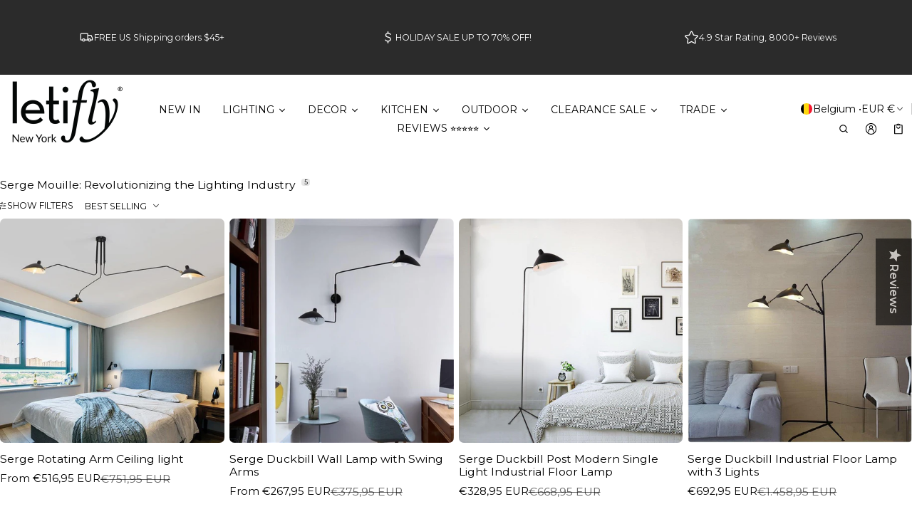

--- FILE ---
content_type: text/css
request_url: https://www.letifly.com/cdn/shop/t/142/assets/filter-drawer.css?v=161968687819859005651741997921
body_size: 1506
content:
.product-grid__fillter{border:none;background:transparent}.product-grid__fillter svg{height:var(--fix-m);width:var(--fix-m)}.icon-switch{width:var(--fix-3xl);height:var(--fix-xl);background:rgba(var(--color-button-primary-background-rgb),.1);border-radius:40px;position:relative;transition:var(--duration-fast-01) var(--s-ease-e);padding:0;box-sizing:border-box;margin:0;-webkit-appearance:none}.icon-switch:after{content:"";width:1rem;height:1rem;border-radius:50%;background-color:var(--color-button-primary-text);position:absolute;top:calc((var(--fix-xl) - 1rem) / 2);left:var(--fix-4xs);transition:var(--duration-fast-01) var(--s-ease-e);filter:drop-shadow(0px 1px 2px rgba(var(--color-normal-text-rgb),.05)) drop-shadow(0px 2px 4px rgba(var(--color-normal-text-rgb),.05))}.icon-switch:checked:after{transform:translate(calc(100% - 2 * var(--fix-4xs)))}.icon-switch:checked{background-color:var(--color-button-primary-background)}.btn-viewby{font-size:.875rem;line-height:1.25;height:var(--fix-2xl);width:var(--fix-2xl);border-radius:var(--rad-s);padding-inline:var(--fix-xs);transition:var(--duration-fast-01) var(--s-ease-e)}.btn-viewby--fill{background:rgba(var(--color-normal-text-rgb),.05);color:rgba(var(--color-normal-text-rgb),.8)}.btn-viewby--fill:hover{background:rgba(var(--color-normal-text-rgb),.1)}.btn-viewby--number{background:transparent;color:var(--color-normal-text)}.btn-viewby--number:hover{transform:translateY(-2px)}.prd-swh-layout-item:checked+.prd-swh-layout-label .btn-viewby--number{transform:translateY(-2px);text-decoration-line:underline;text-underline-offset:3px}.product-grid .product-grid--header-left{margin-inline-start:calc(-1 * var(--fix-s))}.product-grid--no-products{min-height:480px}.main-search-grid,.collection-product-grid{grid-template-columns:repeat(var(--mobile-layout-size),1fr)}.filter-form-wrapper{display:flex;flex-direction:column;gap:var(--fix-m);border-radius:var(--rad-l);background:var(--color-background)}.filter-form__details[open] .dropdown__icon{transform:rotate(-180deg);transition:all ease .25s}.filter-variant-swatch{padding:var(--fix-xs) 0;gap:var(--fix-xs)}.swatch{display:block;width:100%;border-radius:6px;max-width:100%;aspect-ratio:1/1;background:var(--swatch--background);background-position:var(--swatch-focal-point, initial);background-size:cover;background-origin:border-box;border:1px solid rgba(var(--color-normal-text-rgb),.05)}.filter-form__items-swatch{grid-template-columns:repeat(2,1fr);display:grid;justify-content:space-between}.filter-form__items-swatch .field__checkbox{padding:var(--fix-xs);border-radius:var(--rad-m);border:1px solid rgba(var(--color-normal-text-rgb),.1)}.product-grid--sidebar .product-grid--sidebar{display:none}.filter__drawer--sidebar.active{display:flex}.filter__drawer__wrapper{height:100%;background:transparent;display:grid;grid-template-rows:auto 1fr auto;position:relative}.btn-trigger-filter-mb{box-shadow:0 8px 16px -2px rgba(var(--color-normal-text-rgb),.05),0 4px 8px -1px rgba(var(--color-normal-text-rgb),.05)}.product-grid--drawer .filter__drawer{position:fixed;top:0;right:0;left:0;bottom:0;opacity:0;height:0;overflow:hidden}.product-grid--drawer .filter__drawer__container{width:540px;max-width:100%;height:100%;border-radius:var(--rad-l);overflow:hidden}.product-grid--drawer .filter__drawer.active,.product-grid--drawer .filter__drawer.drawer-out{opacity:1;z-index:86;height:100vh}.filter__drawer.active .filter__drawer__wrapper,.filter__drawer.drawer-out .filter__drawer__wrapper{background:var(--color-background)}.product-grid--drawer .filter__drawer__body{padding:var(--scale-xl);height:100%;overflow-y:scroll}.product-grid--drawer .filter__drawer__footer{display:flex}.product-grid--drawer .filter__drawer__overlay{display:block}.btn-sticky-compare{border-radius:var(--rad-m);border:1px solid rgba(var(--color-button-secondary-text-rgb),.1);background:var(--color-button-secondary-background);box-shadow:0 8px 16px -2px rgba(var(--color-normal-text-rgb),.05),0 4px 8px -1px rgba(var(--color-normal-text-rgb),.05)}.filter__drawer{padding:var(--fix-m)}.field__switch{padding:0}.field__switch:hover{background:transparent}.drawer__footer{padding:var(--scale-xl);padding-block-start:var(--scale-s)}.filter-form__active-filters .filter__clear__all:only-child{display:none}.filter__clear__all{margin-bottom:var(--scale-xl)}.btn-clear-all{font-size:.875rem;line-height:1.15;border-radius:var(--rad-m);padding-inline:var(--fix-s);text-transform:uppercase}.range-slider input[type=range]{outline:none;background:transparent}.range-slider-bar{height:var(--filter-track);top:1px;border-radius:5px;transition:var(--duration-fast-01) var(--s-ease-e)}.range-slider input[type=range]{-webkit-appearance:none;appearance:none;border-radius:0}.range-slider input[type=range]::-ms-track,.range-slider input[type=range]::-moz-range-track,.range-slider input[type=range]::-webkit-slider-runnable-track{-webkit-appearance:none;-moz-appearance:none;appearance:none;height:var(--filter-track)}.range-slider input[type=range]::-webkit-slider-thumb{-webkit-appearance:none;appearance:none;height:var(--filter-thumb);width:var(--filter-thumb);border:1px solid;cursor:pointer;border-color:var(--color-normal-text);background:var(--color-background);border-radius:50%;margin-top:3px;pointer-events:auto;border-color:rgba(var(--color-normal-text-rgb),.1);filter:drop-shadow(0px 1px 2px rgba(var(--color-normal-text-rgb),.05)) drop-shadow(0px 2px 4px rgba(var(--color-normal-text-rgb),.05));transition:var(--duration-fast-01) var(--s-ease-e)}.range-slider input[type=range]::-moz-range-thumb{-webkit-appearance:none;appearance:none;height:var(--filter-thumb);width:var(--filter-thumb);cursor:pointer;border-radius:50%;pointer-events:auto;border-color:rgba(var(--color-normal-text-rgb),.1);background:var(--color-background);filter:drop-shadow(0px 1px 2px rgba(var(--color-normal-text-rgb),.05)) drop-shadow(0px 2px 4px rgba(var(--color-normal-text-rgb),.05));transition:var(--duration-fast-01) var(--s-ease-e)}.range-slider input[type=range]::-ms-thumb{-webkit-appearance:none;appearance:none;height:var(--filter-thumb);width:var(--filter-thumb);cursor:pointer;border:1px solid;border-radius:50%;pointer-events:auto;border-color:var(--color-normal-text);background:var(--color-background);filter:drop-shadow(0px 1px 2px rgba(var(--color-normal-text-rgb),.05)) drop-shadow(0px 2px 4px rgba(var(--color-normal-text-rgb),.05));transition:var(--duration-fast-01) var(--s-ease-e)}input[type=range]:hover::-webkit-slider-thumb{box-shadow:0 0 0 2px var(--color-border)}.filter-form__display--price{padding:var(--fix-xs);padding-block-start:var(--fix-m);--filter-thumb: 16px;--filter-track: 4px}.filter-form__display--price:hover{--filter-thumb: 24px;--filter-track: 8px}.field-currency{padding-right:var(--fix-xs);border-right:1px solid rgba(var(--color-normal-text-rgb),.1)}.field-currency__line{width:var(--fix-m);stroke-width:1px;stroke:rgba(var(--color-normal-text-rgb),.2)}.field-currency__wrapper{column-gap:var(--fix-s);display:grid;grid-template-columns:1fr auto 1fr;grid-template-areas:"a . b" "c d e"}.filter-form__price{padding-left:calc(3* var(--fix-s))}.field-currency__item-1{grid-area:a}.field-currency__item-2{grid-area:b}.field-currency__item-3{grid-area:c}.field-currency__item-4{grid-area:d}.field-currency__item-5{grid-area:e}.field__checkbox:not(.disabled) input{cursor:pointer}.filter-form__items-swatch .input__checkbox{width:100%;height:100%}.filter-form__items-swatch .field__checkbox:has(.input__checkbox:checked){border:1px var(--color-normal-text) solid}.product-swatches__item{cursor:pointer}.filter-form--disabled{cursor:default}.filter-form--disabled .form-swatch__label,.filter-form__item:has(.filter-form--disabled) .filter-form__swatch{background:rgba(var(--color-normal-text-rgb),.1)}.filter-form__item:has(.filter-form--disabled) .field-item__label{color:rgba(var(--color-normal-text-rgb),.3)}.filter-form--disabled .checkbox-icon{border:1px solid rgba(var(--color-normal-text-rgb),.1);background:var(--color-background)}.filter-form--disabled .field-checkbox-item__label{color:rgba(var(--color-normal-text-rgb),.4)}.product-swatches:after{content:"";width:100%;height:100%;box-shadow:inset 0 0 0 1px rgba(var(--color-normal-text-rgb),.05);position:absolute;left:0;top:0;border-radius:inherit;pointer-events:none}.filter-form__item .product-swatches{position:relative;width:20px;height:20px;border-radius:50%}.filter-form__item .form__label{padding:var(--fix-xs) var(--fix-xs);display:flex;align-items:center;justify-content:center;border-radius:var(--rad-m);border:1px solid rgba(var(--color-normal-text-rgb),.1);gap:var(--fix-xs);height:100%}.filter-form__item:hover .form__label{background:rgba(var(--color-normal-text-rgb),.05)}.filter-form__radio:checked+.form__label{border:1px solid var(--color-normal-text)}.product-grid .expandable-content{max-height:var(--height-show-more)}.hidden_filter .field__switch,.hidden_filter .filter-form__details:not(.sort-filter){display:none}.field__switch:hover,.filter-form__summary:hover{background:rgba(var(--color-normal-text-rgb),.05)}.field__switch:active,.field__switch:focus,.filter-form__summary:active,.filter-form__summary:focus{background:rgba(var(--color-normal-text-rgb),.1)}.product-grid:has(.icon-switch.is-active) .btn-add-to-compare{display:none}.field__switch,.filter-form__summary{padding:var(--fix-2xs) var(--fix-xs);border-radius:var(--rad-xs)}.tab-search-result .tab__link{padding:var(--fix-xs) calc(var(--fix-xl)/ 2)}.main-search_result--article .card__media:has(svg){display:none}.search-count{margin-bottom:15px}.search-count.fill-background{display:flex;align-items:center;justify-content:center;min-width:var(--fix-m);min-height:var(--fix-m);max-width:32px;border-radius:var(--rad-xs);color:rgb(var(--color-button-text-rgb));background:rgba(var(--color-normal-text-rgb),.1)}.hide-search-btn{display:none!important}@media (min-width: 459px){.search-sticky .search-sticky--item:only-child{justify-content:center}}@media (min-width: 1025px){.filter__drawer--sidebar.hidden-xs,.product-grid--sidebar .hidden_filter{display:none}.product-grid--products{display:grid;gap:var(--scale-m);grid-template-columns:repeat(var(--gtc-equal-md),1fr)}.collection-product-grid{grid-template-columns:repeat(var(--desktop-layout-size),1fr)}.product-grid__fillter.active .hide_filter{display:block}.product-grid__fillter.active .show_filter,.btn-trigger-filter-mb,.product-grid--sidebar .drawer__footer,.product-grid--sidebar .filter__drawer__header{display:none}.product-grid--sidebar .filter-form-wrapper{border:1px solid var(--color-border);padding:var(--fix-xs)}.product-grid--sidebar .filter__drawer{padding:0}.product-grid--sidebar .field__switch,.product-grid--sidebar .filter-form__summary{padding:var(--fix-2xs) var(--fix-xs)}.product-grid--sidebar .filter-variant-swatch{padding-inline:var(--fix-xs);gap:var(--fix-xs)}.main-search-grid{grid-template-columns:repeat(var(--desktop-layout-size),1fr)}.product-grid-main{grid-column:span var(--desktop-layout-size)}}@media (max-width: 1024px){.product-grid--sidebar .filter__drawer__container{width:540px;max-width:100%;height:100%;border-radius:var(--rad-l);overflow:hidden}.product-grid--sidebar .filter__drawer__body{padding:var(--scale-xl);height:100%;overflow-y:scroll}}
/*# sourceMappingURL=/cdn/shop/t/142/assets/filter-drawer.css.map?v=161968687819859005651741997921 */


--- FILE ---
content_type: text/javascript; charset=utf-8
request_url: https://www.letifly.com/en-be/cart/update.js
body_size: 578
content:
{"token":"hWN7ulw84eiLkEZcsuAqemZ7?key=dfea3f153d5fb15d7f019995937771c8","note":null,"attributes":{"tlssid":"13b1e0bce0055221bc33ff43cae3e887","tlsuid":"5f141ef43115c2ea71706b26bdcfab13"},"original_total_price":0,"total_price":0,"total_discount":0,"total_weight":0.0,"item_count":0,"items":[],"requires_shipping":false,"currency":"EUR","items_subtotal_price":0,"cart_level_discount_applications":[],"discount_codes":[],"items_changelog":{"added":[]}}